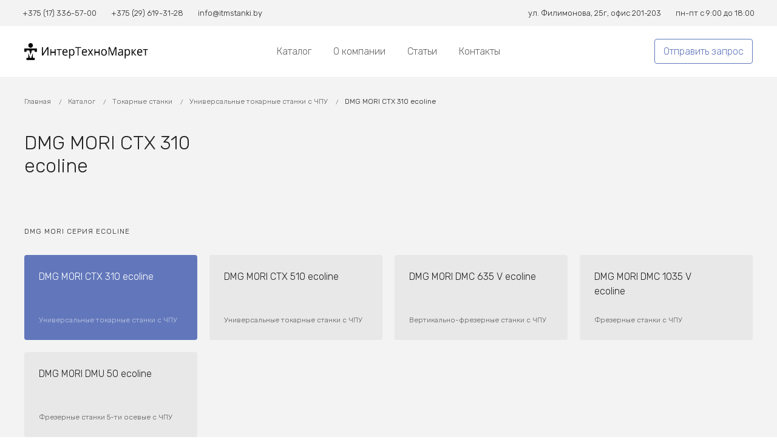

--- FILE ---
content_type: text/html; charset=utf-8
request_url: https://itmstanki.by/catalog/product/dmg-mori-ctx-310-ecoline
body_size: 12706
content:

<!doctype html>
<html lang="ru">
<head>
    <meta charset="utf-8" />

    <meta name="description" content="Бюджетный станок с наклонной станиной и приводным инструментом CTX 310 от официального представителя DMG MORI в Беларуси. " />

    <meta property="og:title" content="Купить токарный станок с ЧПУ в Минске - ИТМ" />
    <meta property="og:type" content="website" />
    <meta property="og:image" content="https://content.itmstanki.by/files/813e5c4e-ac16-47d1-a295-801cff5f1f03.jpg" />
    <meta property="og:description" content="Бюджетный станок с наклонной станиной и приводным инструментом CTX 310 от официального представителя DMG MORI в Беларуси. " />
    <meta property="og:site_name" content="itmstanki.by" />

    <title>Купить токарный станок с ЧПУ в Минске - ИТМ</title>

    <meta name="viewport" content="width=device-width, initial-scale=1" />


    <link rel="icon" type="image/png" href="/favicon-120x120.png" />
    <link rel="icon" type="image/png" sizes="16x16" href="/favicon-16x16.png" />
    <link rel="icon" type="image/png" sizes="32x32" href="/favicon-32x32.png" />
    <link rel="icon" type="image/png" sizes="120x120" href="/favicon-120x120.png" />

    <link rel="apple-touch-icon" href="/apple-touch-icon.png" />
    <link rel="apple-touch-icon-precomposed" href="/apple-touch-icon-precomposed.png" />

    <link rel="preconnect" href="https://fonts.googleapis.com">
    <link rel="preconnect" href="https://fonts.gstatic.com" crossorigin>
    <link href="https://fonts.googleapis.com/css2?family=Rubik:ital,wght@0,300;0,500;1,300;1,500&display=swap" rel="stylesheet">

    <link rel="stylesheet" href="/css/site.min.css" />

    <script src="//code-ya.jivosite.com/widget/tCf2CUTbPF" async></script>
</head>
<body>
    <div class="app__tophat">
        <div class="tophat">
    <div class="tophat__left">
        <ul class="tophat__item-list">
            <li class="tophat__item">
                <a class="tophat__link" href="tel:+375173365700" rel="nofollow">
                    <div class="tophat__item-content">
                        +375 (17) 336-57-00
                    </div>
                </a>
            </li>

            <li class="tophat__item">
                <a class="tophat__link" href="tel:+375296193128" rel="nofollow">
                    <div class="tophat__item-content">
                        +375 (29) 619-31-28
                    </div>
                </a>
            </li>

            <li class="tophat__item">
                <a class="tophat__link" href="mailto:info@itmstanki.by" rel="nofollow">
                    <div class="tophat__item-content">
                        info@itmstanki.by
                    </div>
                </a>
            </li>
        </ul>
    </div>

    <div class="tophat__right">
        <ul class="tophat__item-list">
            <li class="tophat__item">
                <a class="tophat__link" href="https://goo.gl/maps/Hx6Lq5vmQb52" rel="nofollow" target="_blank">
                    <div class="tophat__item-content">
                        ул. Филимонова, 25г, офис 201-203
                    </div>
                </a>
            </li>

            <li class="tophat__item">
                <div class="tophat__item-content">
                    пн-пт с 9:00 до 18:00
                </div>
            </li>
        </ul>
    </div>
</div>

    </div>

    <div class="app__header">
        <header class="header">
    <div class="header__logo">
            <a class="header__logo-link" href="/">
                <img class="header__logo-image" src="/assets/images/itm-logo.png" alt="ИнтерТехноМаркет - станки для обработки металла в Минске" />
            </a>
    </div>

    <ul class="header__menu">
        <li class="header__menu-item">
                <a class="header__menu-link" href="/catalog">
                    Каталог
                </a>
        </li>

        <li class="header__menu-item">
                <a class="header__menu-link" href="/about">
                    О компании
                </a>
        </li>

        <li class="header__menu-item">
                <a class="header__menu-link" href="/article">
                    Статьи
                </a>
        </li>

        <li class="header__menu-item">
                <a class="header__menu-link" href="/contact">
                    Контакты
                </a>
        </li>
    </ul>

    <div class="header__actions">
        <a class="button button_size_small button_theme_blue" href="/contact">
            Отправить запрос
        </a>
    </div>
</header>

    </div>

    
<div class="app__topic">
    <div class="topic">
        <div class="topic__breadcrumbs">
            <div class="breadcrumbs">
                <div class="breadcrumbs__item">
                    <a class="breadcrumbs__link" href="/">
                        Главная
                    </a>
                </div>

                <div class="breadcrumbs__item">
                    <a class="breadcrumbs__link" href="/catalog">
                        Каталог
                    </a>
                </div>


                    <div class="breadcrumbs__item">
                        <a class="breadcrumbs__link" href="/catalog/tokarnye-stanki">
                            Токарные станки
                        </a>
                    </div>

                    <div class="breadcrumbs__item">
                        <a class="breadcrumbs__link" href="/catalog/universalnye-tokarnye-stanki-s-chpu">
                            Универсальные токарные станки с ЧПУ
                        </a>
                    </div>

                <div class="breadcrumbs__item">
                    <div class="breadcrumbs__text">
                        DMG MORI CTX 310 ecoline
                    </div>
                </div>
            </div>
        </div>

        <div class="topic__header">
            <div class="topic__header-left">
                <h1 class="topic__title">
                    DMG MORI CTX 310 ecoline
                </h1>
            </div>
        </div>

            <div class="topic__navigation">
                    <div class="topic__navigation-group">
                        <div class="topic__navigation-name">
                            DMG MORI серия ECOLINE
                        </div>

                        <div class="topic__navigation-list">
                                <div class="topic__navigation-item">
                                        <div class="topic__navigation-link topic__navigation-link_active">
                                            <div class="topic__navigation-link-content">
                                                <div class="topic__navigation-link-name">
                                                    DMG MORI CTX 310 ecoline
                                                </div>

                                                    <div class="topic__navigation-link-details">
                                                        Универсальные токарные станки с ЧПУ
                                                    </div>
                                            </div>
                                        </div>
                                </div>
                                <div class="topic__navigation-item">
                                        <a class="topic__navigation-link" href="/catalog/product/dmg-mori-ctx-510-ecoline">
                                            <div class="topic__navigation-link-content">
                                                <div class="topic__navigation-link-name">
                                                    DMG MORI CTX 510 ecoline
                                                </div>

                                                    <div class="topic__navigation-link-details">
                                                        Универсальные токарные станки с ЧПУ
                                                    </div>
                                            </div>
                                        </a>
                                </div>
                                <div class="topic__navigation-item">
                                        <a class="topic__navigation-link" href="/catalog/product/dmg-mori-dmc-635-v-ecoline">
                                            <div class="topic__navigation-link-content">
                                                <div class="topic__navigation-link-name">
                                                    DMG MORI DMC 635 V ecoline
                                                </div>

                                                    <div class="topic__navigation-link-details">
                                                        Вертикально-фрезерные станки с ЧПУ
                                                    </div>
                                            </div>
                                        </a>
                                </div>
                                <div class="topic__navigation-item">
                                        <a class="topic__navigation-link" href="/catalog/product/dmg-mori-dmc-1035-v-ecoline">
                                            <div class="topic__navigation-link-content">
                                                <div class="topic__navigation-link-name">
                                                    DMG MORI DMC 1035 V ecoline
                                                </div>

                                                    <div class="topic__navigation-link-details">
                                                        Фрезерные станки с ЧПУ
                                                    </div>
                                            </div>
                                        </a>
                                </div>
                                <div class="topic__navigation-item">
                                        <a class="topic__navigation-link" href="/catalog/product/dmg-mori-dmu-50-ecoline">
                                            <div class="topic__navigation-link-content">
                                                <div class="topic__navigation-link-name">
                                                    DMG MORI DMU 50 ecoline
                                                </div>

                                                    <div class="topic__navigation-link-details">
                                                        Фрезерные станки 5-ти осевые с ЧПУ
                                                    </div>
                                            </div>
                                        </a>
                                </div>
                        </div>
                    </div>
            </div>
    </div>
</div>

<div class="app__product">
    <div class="product__main">
        <div class="product__info">
                <div class="product__gallery">
                    
<div class="product-gallery">
        <div class="product-gallery__viewer" style="background-image: url('https://content.itmstanki.by/files/813e5c4e-ac16-47d1-a295-801cff5f1f03.jpg');">
        </div>
</div>

                </div>


                <div class="product__overview">
                    <h3 class="product__overview-title">
                        Описание
                    </h3>

                    <div class="product__overview-description">
                        Токарный станок с ЧПУ CTX 310 ecoline - популярная модель Ульяновского станкостроительного завода DMG MORI. Станок подходит для обработки как черных, так и цветных металлов, прост в переналадке. Детали обрабатываются револьвером с 12 приводными инструментами. Время смены инструмента - 1.2 секунды. Модель уже нашла применение на предприятиях Беларуси - за счет конкурентоспособной цены и характеристик CTX серии ecoline пользуются спросом в области металлообработки.
                    </div>
                </div>

                <div class="product__feature-list">
                    
<div class="product-feature-list">
        <div class="product-feature-list__item">
            
<div class="product-feature-item">
    <div class="product-feature-item__name">
        Приводной инструмент
    </div>

    <div class="product-feature-item__description">
        Инструментальный магазин револьверного типа с 12 позициями приводного инструмента VDI
    </div>
</div>

        </div>
        <div class="product-feature-list__item">
            
<div class="product-feature-item">
    <div class="product-feature-item__name">
        Литая станина станка
    </div>

    <div class="product-feature-item__description">
        Станина выполнена с углом наклона 45 градусов, что обеспечивает высокую устойчивость основания станка к усилиям на скручивание. Основание выполнено из чугуна, а в качестве направляющих используются четыре линейные направляющие качения.
    </div>
</div>

        </div>
        <div class="product-feature-list__item">
            
<div class="product-feature-item">
    <div class="product-feature-item__name">
        Большой выбор опций
    </div>

    <div class="product-feature-item__description">
        Скребковый транспортёр стружки, ловитель деталей,  сигнальная лампа, интерфейс для податчика прутка, устройство йзмерения инструмента, пакеты автоматизации с роботом - все данные опции доступны в CTX 310 ecoline
    </div>
</div>

        </div>
</div>

                </div>

                <div class="product__tech-spec">
                    <div class="product__tech-spec-header">
                        <h3 class="product__tech-spec-title">
                            Технические характеристики
                        </h3>
                    </div>

                    <div class="product__tech-spec-list">
                        
<div class="tech-spec-list">
    <table class="tech-spec-list__table">
            <tr class="tech-spec-list__table-row">
                <td class="tech-spec-list__table-cell tech-spec-list__table-cell_type_name">
                    Максимальный диаметр обработки
                </td>

                <td class="tech-spec-list__table-cell">
                    200 мм
                </td>
            </tr>
            <tr class="tech-spec-list__table-row">
                <td class="tech-spec-list__table-cell tech-spec-list__table-cell_type_name">
                    Максимальная длинна заготовки
                </td>

                <td class="tech-spec-list__table-cell">
                    455 мм
                </td>
            </tr>
            <tr class="tech-spec-list__table-row">
                <td class="tech-spec-list__table-cell tech-spec-list__table-cell_type_name">
                    Скорость шпинделя
                </td>

                <td class="tech-spec-list__table-cell">
                    5000 об/мин
                </td>
            </tr>
            <tr class="tech-spec-list__table-row">
                <td class="tech-spec-list__table-cell tech-spec-list__table-cell_type_name">
                    Мощность шпинделя 
                </td>

                <td class="tech-spec-list__table-cell">
                    11 кВт
                </td>
            </tr>
            <tr class="tech-spec-list__table-row">
                <td class="tech-spec-list__table-cell tech-spec-list__table-cell_type_name">
                    Максимальный диаметр зажимного патрона
                </td>

                <td class="tech-spec-list__table-cell">
                    210 мм
                </td>
            </tr>
            <tr class="tech-spec-list__table-row">
                <td class="tech-spec-list__table-cell tech-spec-list__table-cell_type_name">
                    Количество приводных инструментов
                </td>

                <td class="tech-spec-list__table-cell">
                    12 шт
                </td>
            </tr>
            <tr class="tech-spec-list__table-row">
                <td class="tech-spec-list__table-cell tech-spec-list__table-cell_type_name">
                    Время переключения инструмента
                </td>

                <td class="tech-spec-list__table-cell">
                    1,4 с
                </td>
            </tr>
    </table>
</div>

                    </div>
                </div>

                <div class="product__video">
                    <div class="product__video-header">
                        <h3 class="product__video-title">
                            Видеообзор
                        </h3>
                    </div>

                    <div class="product__video-placeholder">
                        <iframe id="ytplayer" class="product__video-player" type="text/html"
                                src="https://www.youtube.com/embed/HfGv5UEaTlw?modestbranding=1&rel=0"
                                frameborder="0"></iframe>
                    </div>
                </div>
        </div>

        <div class="product__actions">
            <div class="product__order-request">
                <div class="product-order-request">
    <div class="product-order-request__content">
        <div class="product-order-request__header">
            <h2 class="product-order-request__title">
                Узнайте цену
            </h2>

            <div class="product-order-request__description">
                Коммерческое предложение, преимущества и технические характеристики модели в одном PDF файле
            </div>
        </div>

        <form class="product-order-request__form">
            <div class="product-order-request__form-control">
                <input type="text"
                       class="textbox textbox_theme_white textbox_size_full-width"
                       placeholder="Телефон"
                       autocomplete="off" />

            </div>

            <div class="product-order-request__form-control">
                <input type="text"
                       class="textbox textbox_theme_white textbox_size_full-width"
                       placeholder="или электронная почта"
                       autocomplete="off" />
            </div>

            <div class="product-order-request__form-actions">
                <button class="button button_size_standard button_full-width button_theme_white" type="submit">
                    Получить предложение
                    <svg xmlns="http://www.w3.org/2000/svg"
                         xmlns:xlink="http://www.w3.org/1999/xlink"
                         class="button__icon"
                         width="17px"
                         height="17px">
                        <path fill-rule="evenodd"
                              d="M8.915,16.322 L16.350,8.883 C16.447,8.786 16.516,8.635 16.516,8.484 C16.516,8.332 16.447,8.181 16.350,8.084 L8.915,0.646 C8.695,0.426 8.337,0.426 8.116,0.646 C8.006,0.756 7.951,0.894 7.951,1.045 C7.951,1.197 8.006,1.335 8.116,1.445 L14.588,7.919 L1.080,7.919 C0.763,7.919 0.516,8.167 0.516,8.484 C0.516,8.800 0.763,9.048 1.080,9.048 L14.588,9.048 L8.116,15.522 C7.896,15.743 7.896,16.101 8.116,16.322 C8.337,16.541 8.695,16.528 8.915,16.322 Z" />
                    </svg>
                </button>
            </div>
        </form>
    </div>
</div>

            </div>

            <div class="product__order-contact">
                <div class="product-order-contact">
    <div class="product-order-contact__header">
        <h3 class="product-order-contact__title">
            Контакты
        </h3>

        <div class="product-order-contact__description">
            Свяжитесь с нами напрямую по телефонам
        </div>
    </div>

    <div class="product-order-contact__list">
        <div class="product-order-contact__item">
            <a class="product-order-contact__link" href="tel:+375173365700" rel="nofollow">
                +375 (17) 336-57-00
            </a>
        </div>

        <div class="product-order-contact__item">
            <a class="product-order-contact__link" href="tel:+375296193128" rel="nofollow">
                +375 (29) 619-31-28
            </a>
        </div>
    </div>
</div>

            </div>

                <div class="product__order-copyright">
                    All content on this page is based on data that is the property of DMG MORI group.
                </div>
        </div>
    </div>

        <div class="product__brochures">
            <div class="product__brochures-header">
                <h3 class="product__brochures-title">
                    Брошюры
                </h3>

                <div class="product__brochures-description">
                    Каталоги производителя с техническими характеристиками и обзорами
                </div>
            </div>

            <div class="product__brochures-list">
                
<div class="brochure-list">
        <div class="brochure-list__item">
            
<a class="brochure-item" href="https://content.itmstanki.by/files/8ae35735-7777-40e9-97ff-50685fc2819d.pdf" rel="nofollow" target="_blank">
    <div class="brochure-item__content">
        <div class="brochure-item__name">
            Серия станков DMG MORI ecoline
        </div>

        <div class="brochure-item__download">
            Скачать
        </div>

        <div class="brochure-item__icon">
            <svg xmlns="http://www.w3.org/2000/svg"
                 xmlns:xlink="http://www.w3.org/1999/xlink"
                 width="16px" height="19px">
                <path fill-rule="evenodd" opacity="0.4" fill="rgb(0, 0, 0)"
                      d="M-0.000,18.999 L-0.000,-0.001 L11.034,-0.001 L16.000,4.618 L16.000,18.999 L-0.000,18.999 ZM11.234,1.080 L11.234,4.432 L14.838,4.432 L11.234,1.080 ZM15.319,5.066 L10.553,5.066 L10.553,0.632 L0.681,0.632 L0.681,18.366 L15.319,18.366 L15.319,5.066 ZM3.745,4.432 L7.149,4.432 C7.337,4.432 7.489,4.574 7.489,4.749 C7.489,4.924 7.337,5.066 7.149,5.066 L3.745,5.066 C3.557,5.066 3.404,4.924 3.404,4.749 C3.404,4.574 3.557,4.432 3.745,4.432 ZM3.745,6.966 L12.255,6.966 C12.443,6.966 12.596,7.107 12.596,7.282 C12.596,7.457 12.443,7.599 12.255,7.599 L3.745,7.599 C3.557,7.599 3.404,7.457 3.404,7.282 C3.404,7.107 3.557,6.966 3.745,6.966 ZM3.745,9.499 L12.255,9.499 C12.443,9.499 12.596,9.641 12.596,9.816 C12.596,9.991 12.443,10.133 12.255,10.133 L3.745,10.133 C3.557,10.133 3.404,9.991 3.404,9.816 C3.404,9.641 3.557,9.499 3.745,9.499 ZM3.745,12.032 L12.255,12.032 C12.443,12.032 12.596,12.174 12.596,12.349 C12.596,12.524 12.443,12.665 12.255,12.665 L3.745,12.665 C3.557,12.665 3.404,12.524 3.404,12.349 C3.404,12.174 3.557,12.032 3.745,12.032 ZM3.745,14.566 L12.255,14.566 C12.443,14.566 12.596,14.708 12.596,14.882 C12.596,15.058 12.443,15.199 12.255,15.199 L3.745,15.199 C3.557,15.199 3.404,15.058 3.404,14.882 C3.404,14.708 3.557,14.566 3.745,14.566 Z" />
            </svg>
        </div>
    </div>
</a>

        </div>
</div>

            </div>
        </div>

        <div class="product__featured-products">
            <div class="product__featured-products-header">
                <h3 class="product__featured-products-title">
                    Похожие товары
                </h3>

                <div class="product__featured-products-description">
                    Товары из той же категории, что и DMG MORI CTX 310 ecoline
                </div>
            </div>

            <div class="product__featured-products-list">
                
<div class="product-list">
        <div class="product-list__item">
            

<a class="product-item product-item_priority_standard" href="/catalog/product/dmg-mori-ctx-alpha-300">
        <div class="product-item__image" style="background-image: url('https://content.itmstanki.by/files/683b6f47-e8f0-4af6-9786-7995c9872659.jpg')">
        </div>

    <div class="product-item__info">
        <div class="product-item__info-content">
                <div class="product-item__category">
                    Универсальные токарные станки с ЧПУ
                </div>

            <div class="product-item__name">
                DMG MORI CTX alpha 300
            </div>

            <div class="product-item__details">
                <div class="product-item__description">
                    Токарный станок по металлу с диаметром обработки 240 мм. 12 инструментальных VDI приводов. Заказать станок
                </div>

                <div class="product-item__link-icon">
                    <svg xmlns="http://www.w3.org/2000/svg"
                         xmlns:xlink="http://www.w3.org/1999/xlink"
                         width="17px"
                         height="17px">
                        <path fill-rule="evenodd" d="M8.915,16.322 L16.350,8.883 C16.447,8.786 16.516,8.635 16.516,8.484 C16.516,8.332 16.447,8.181 16.350,8.084 L8.915,0.646 C8.695,0.426 8.337,0.426 8.116,0.646 C8.006,0.756 7.951,0.894 7.951,1.045 C7.951,1.197 8.006,1.335 8.116,1.445 L14.588,7.919 L1.080,7.919 C0.763,7.919 0.516,8.167 0.516,8.484 C0.516,8.800 0.763,9.048 1.080,9.048 L14.588,9.048 L8.116,15.522 C7.896,15.743 7.896,16.101 8.116,16.322 C8.337,16.541 8.695,16.528 8.915,16.322 Z" />
                    </svg>
                </div>
            </div>
        </div>
    </div>
</a>

        </div>
        <div class="product-list__item">
            

<a class="product-item product-item_priority_standard" href="/catalog/product/dmg-mori-nef-400">
        <div class="product-item__image" style="background-image: url('https://content.itmstanki.by/files/19813be1-37ed-4acb-b4ff-a17e75c1453b.jpg')">
        </div>

    <div class="product-item__info">
        <div class="product-item__info-content">
                <div class="product-item__category">
                    Универсальные токарные станки с ЧПУ
                </div>

            <div class="product-item__name">
                DMG MORI NEF 400
            </div>

            <div class="product-item__details">
                <div class="product-item__description">
                    Токарный станок по металлу. Подходит для всех материалов. Гидравлические зажимы. Скорость вращения 4500 об/мин. Купить
                </div>

                <div class="product-item__link-icon">
                    <svg xmlns="http://www.w3.org/2000/svg"
                         xmlns:xlink="http://www.w3.org/1999/xlink"
                         width="17px"
                         height="17px">
                        <path fill-rule="evenodd" d="M8.915,16.322 L16.350,8.883 C16.447,8.786 16.516,8.635 16.516,8.484 C16.516,8.332 16.447,8.181 16.350,8.084 L8.915,0.646 C8.695,0.426 8.337,0.426 8.116,0.646 C8.006,0.756 7.951,0.894 7.951,1.045 C7.951,1.197 8.006,1.335 8.116,1.445 L14.588,7.919 L1.080,7.919 C0.763,7.919 0.516,8.167 0.516,8.484 C0.516,8.800 0.763,9.048 1.080,9.048 L14.588,9.048 L8.116,15.522 C7.896,15.743 7.896,16.101 8.116,16.322 C8.337,16.541 8.695,16.528 8.915,16.322 Z" />
                    </svg>
                </div>
            </div>
        </div>
    </div>
</a>

        </div>
        <div class="product-list__item">
            

<a class="product-item product-item_priority_standard" href="/catalog/product/dmg-mori-ctx-beta-1250-linear">
        <div class="product-item__image" style="background-image: url('https://content.itmstanki.by/files/e73eb966-9369-450f-ae23-e8bab8f4b73d.jpg')">
        </div>

    <div class="product-item__info">
        <div class="product-item__info-content">
                <div class="product-item__category">
                    Универсальные токарные станки с ЧПУ
                </div>

            <div class="product-item__name">
                DMG MORI CTX beta 1250 linear
            </div>

            <div class="product-item__details">
                <div class="product-item__description">
                    Токарный станок для деталей до 410 мм с измерительной системой. Станочное оборудование и товары
                </div>

                <div class="product-item__link-icon">
                    <svg xmlns="http://www.w3.org/2000/svg"
                         xmlns:xlink="http://www.w3.org/1999/xlink"
                         width="17px"
                         height="17px">
                        <path fill-rule="evenodd" d="M8.915,16.322 L16.350,8.883 C16.447,8.786 16.516,8.635 16.516,8.484 C16.516,8.332 16.447,8.181 16.350,8.084 L8.915,0.646 C8.695,0.426 8.337,0.426 8.116,0.646 C8.006,0.756 7.951,0.894 7.951,1.045 C7.951,1.197 8.006,1.335 8.116,1.445 L14.588,7.919 L1.080,7.919 C0.763,7.919 0.516,8.167 0.516,8.484 C0.516,8.800 0.763,9.048 1.080,9.048 L14.588,9.048 L8.116,15.522 C7.896,15.743 7.896,16.101 8.116,16.322 C8.337,16.541 8.695,16.528 8.915,16.322 Z" />
                    </svg>
                </div>
            </div>
        </div>
    </div>
</a>

        </div>
        <div class="product-list__item">
            

<a class="product-item product-item_priority_standard" href="/catalog/product/dmg-mori-ctx-beta-800-4a">
        <div class="product-item__image" style="background-image: url('https://content.itmstanki.by/files/21eef429-f51f-48cb-84f7-6d4e7c2a82d3.jpg')">
        </div>

    <div class="product-item__info">
        <div class="product-item__info-content">
                <div class="product-item__category">
                    Универсальные токарные станки с ЧПУ
                </div>

            <div class="product-item__name">
                DMG MORI CTX beta 800 4A
            </div>

            <div class="product-item__details">
                <div class="product-item__description">
                    Токарный станок с двумя револьверными головками для быстрой обработки металлического прутка (один вращающийся шпиндель)
                </div>

                <div class="product-item__link-icon">
                    <svg xmlns="http://www.w3.org/2000/svg"
                         xmlns:xlink="http://www.w3.org/1999/xlink"
                         width="17px"
                         height="17px">
                        <path fill-rule="evenodd" d="M8.915,16.322 L16.350,8.883 C16.447,8.786 16.516,8.635 16.516,8.484 C16.516,8.332 16.447,8.181 16.350,8.084 L8.915,0.646 C8.695,0.426 8.337,0.426 8.116,0.646 C8.006,0.756 7.951,0.894 7.951,1.045 C7.951,1.197 8.006,1.335 8.116,1.445 L14.588,7.919 L1.080,7.919 C0.763,7.919 0.516,8.167 0.516,8.484 C0.516,8.800 0.763,9.048 1.080,9.048 L14.588,9.048 L8.116,15.522 C7.896,15.743 7.896,16.101 8.116,16.322 C8.337,16.541 8.695,16.528 8.915,16.322 Z" />
                    </svg>
                </div>
            </div>
        </div>
    </div>
</a>

        </div>
</div>

            </div>
        </div>
</div>

<div class="app__about-mini">
    <div class="about-mini">
    <div class="about-mini__description">
        Частное Торговое Унитарное Предприятие «ИнтерТехноМаркет» является официальным дистрибьютором на территории Беларуси компании TRUMPF – мирового лидера в области оборудования для листообработки и диллером немецко-японского концерна DMG MORI – крупнейшего производителя металлообрабатывающих станков с ЧПУ
    </div>

  <div class="about-mini__actions">
    <a class="about-mini__link" href="/about">
      <span>
        Подробнее о компании
      </span>

      <svg xmlns="http://www.w3.org/2000/svg"
           xmlns:xlink="http://www.w3.org/1999/xlink"
           class="about-mini__link-icon"
           width="17px"
           height="17px">
        <path fill-rule="evenodd" d="M8.915,16.322 L16.350,8.883 C16.447,8.786 16.516,8.635 16.516,8.484 C16.516,8.332 16.447,8.181 16.350,8.084 L8.915,0.646 C8.695,0.426 8.337,0.426 8.116,0.646 C8.006,0.756 7.951,0.894 7.951,1.045 C7.951,1.197 8.006,1.335 8.116,1.445 L14.588,7.919 L1.080,7.919 C0.763,7.919 0.516,8.167 0.516,8.484 C0.516,8.800 0.763,9.048 1.080,9.048 L14.588,9.048 L8.116,15.522 C7.896,15.743 7.896,16.101 8.116,16.322 C8.337,16.541 8.695,16.528 8.915,16.322 Z" />
      </svg>
    </a>
  </div>
</div>

</div>



    <div class="app__footer">
        <footer class="footer">
    <ul class="footer__menu">
        <li class="footer__menu-item">
                <a class="footer__menu-link" href="/catalog">
                    Каталог
                </a>
        </li>

        <li class="footer__menu-item">
                <a class="footer__menu-link" href="/about">
                    О компании
                </a>
        </li>

        <li class="footer__menu-item">
                <a class="footer__menu-link" href="/article">
                    Статьи
                </a>
        </li>

        <li class="footer__menu-item">
                <a class="footer__menu-link" href="/contact">
                    Контакты
                </a>
        </li>
    </ul>

    <div class="footer__contact">
        <div class="footer__contact-group">
            <div class="footer__contact-group-name">
                Телефон
            </div>

            <div class="footer__contact-group-item-list">
                <div class="footer__contact-group-item">
                    <a class="footer__contact-group-link" href="tel:+375173365700" rel="nofollow">
                        +375 (17) 336-57-00
                    </a>
                </div>

                <div class="footer__contact-group-item">
                    <a class="footer__contact-group-link" href="tel:+375296193128" rel="nofollow">
                        +375 (29) 619-31-28
                    </a>
                </div>
            </div>
        </div>

        <div class="footer__contact-group">
            <div class="footer__contact-group-name">
                Электронная почта
            </div>

            <div class="footer__contact-group-item-list">
                <div class="footer__contact-group-item">
                    <a class="footer__contact-group-link" href="mailto:info@itmstanki.by" rel="nofollow">
                        info@itmstanki.by
                    </a>
                </div>
            </div>
        </div>

        <div class="footer__contact-group">
            <div class="footer__contact-group-name">
                Офис
            </div>

            <div class="footer__contact-group-item-list">
                <div class="footer__contact-group-item">
                    <a class="footer__contact-group-link" href="https://goo.gl/maps/Hx6Lq5vmQb52" rel="nofollow" target="_blank">
                        ул. Филимонова, 25г, офис 201-203
                    </a>
                </div>
            </div>
        </div>

        <div class="footer__contact-group">
            <div class="footer__contact-group-name">
                Режим работы
            </div>

            <div class="footer__contact-group-item-list">
                <div class="footer__contact-group-item">
                    пн-пт с 9:00 до 18:00
                </div>
            </div>
        </div>
    </div>

    <div class="footer__actions">
        <a class="button button_size_small button_theme_white-opacity" href="/contact">
            Отправить запрос
        </a>
    </div>

    <div class="footer__legal">
        © 2010 - 2026 ЧТУП "ИнтерТехноМаркет" УНП 191022583
    </div>
</footer>

    </div>

    <script src="/js/modernizr.min.js"></script>

    <!-- Yandex.Metrika counter -->
    <script type="text/javascript">(function (m, e, t, r, i, k, a) {
            m[i] = m[i] || function () { (m[i].a = m[i].a || []).push(arguments) };
            m[i].l = 1 * new Date(); k = e.createElement(t), a = e.getElementsByTagName(t)[0], k.async = 1, k.src = r, a.parentNode.insertBefore(k, a)
        })
            (window, document, "script", "https://mc.yandex.ru/metrika/tag.js", "ym");

        ym(52828219, "init", {
            clickmap: true,
            trackLinks: true,
            accurateTrackBounce: true
        });</script>
    <!-- /Yandex.Metrika counter -->
    <!-- Global site tag (gtag.js) - Google Analytics -->
    <script async src="https://www.googletagmanager.com/gtag/js?id=UA-136350506-1"></script>
    <script>window.dataLayer = window.dataLayer || [];
        function gtag() { dataLayer.push(arguments); }
        gtag('js', new Date());

        gtag('config', 'UA-136350506-1');</script>


    <script type="application/ld+json">
        {
            "@context": "http://www.schema.org",
            "@type": "WebSite",
            "name": "ИнтерТехноМаркет",
            "alternateName": "Станки для обработки металла и оборудование для листообработки",
            "url": "https://itmstanki.by/"
        }
    </script>

    <script type="application/ld+json">
        {
            "@context": "http://www.schema.org",
            "@type": "LocalBusiness",
            "name": "ИнтерТехноМаркет",
            "url": "https://itmstanki.by/",
            "logo": "https://itmstanki.by/assets/images/itm-logo.png",
            "image": "https://itmstanki.by/assets/images/itm-logo.png",
            "description": "Станки для обработки металла и оборудование для листообработки",
            "telephone" : [ "+375 17 336-57-00" ],
            "email" : "info@itmstanki.by",
            "priceRange" : "BYN",
            "address": {
                "@type": "PostalAddress",
                "streetAddress": "ул. Филимонова, 25г, офис 201-203",
                "addressLocality": "Минск",
                "postalCode": "220114",
                "addressCountry": "Беларусь"
            },
            "geo": {
                "@type": "GeoCoordinates",
                "latitude": "53.9195001",
                "longitude": "27.6320249"
            },
            "hasMap": "https://goo.gl/maps/Hx6Lq5vmQb52",
            "openingHours": "Mo, Tu, We, Th, Fr 9:00-18:00",
            "contactPoint": {
                "@type": "ContactPoint",
                "telephone": "+375 17 336-57-00",
                "contactType": "Отдел продаж"
            }
        }
    </script>

    <script type="application/ld+json">
        {
            "@context": "https://schema.org",
            "@type": "Organization",
            "name": "ИнтерТехноМаркет",
            "legalName" : "ИнтерТехноМаркет",
            "url": "https://itmstanki.by/",
            "logo": "https://itmstanki.by/assets/images/itm-logo.png",
            "foundingDate": "2021",
            "address": {
                "@type": "PostalAddress",
                "streetAddress": "ул. Филимонова, 25г, офис 201-203",
                "addressLocality": "Минск",
                "addressRegion": "Минская область",
                "postalCode": "220114",
                "addressCountry": "Беларусь"
            },
            "contactPoint": {
                "@type": "ContactPoint",
                "contactType": "Отдел продаж",
                "telephone": "[+375173365700]",
                "email": "info@itmstanki.by"
            }
        }
    </script>
</body>
</html>


--- FILE ---
content_type: text/css
request_url: https://itmstanki.by/css/site.min.css
body_size: 14783
content:
.app__popup,body{min-width:1280px}body,h1,h2,h3,h4,html,li,ul{margin:0;padding:0}.about-mini__actions,.about-mini__description,.app__about,.app__popup,.textbox{box-sizing:border-box}body,html{-webkit-text-size-adjust:100%}a:focus,button:focus,input[type=button]:focus,input[type=submit]:focus,input[type=text]:focus,textarea{outline:0}a,a:visited{text-decoration:none}h1,h2,h3,h4{font-style:normal}body{font:16px/1.5 Rubik,sans-serif;font-style:normal;font-weight:300;color:#222}.button,.load-more-button,.product__search,.textbox{font-family:Rubik,sans-serif;font-weight:300}h1,h2,h3,h4{font-weight:300}strong{font-weight:500}.textbox{padding:18px 16px;border:none;background-color:transparent;border-radius:4px;font-size:16px;box-shadow:none;-webkit-appearance:none;-moz-transition:border-color .3s cubic-bezier(.1,0,.25,1);-o-transition:border-color .3s cubic-bezier(.1,0,.25,1);-webkit-transition:border-color .3s cubic-bezier(.1,0,.25,1);transition:border-color .3s cubic-bezier(.1,0,.25,1)}.app__loading,.app__popup{position:fixed;top:0;background-color:#6277bb}.textbox_theme_white{border:1px solid rgba(255,255,255,.1);color:#fff}.textbox_theme_white::-webkit-input-placeholder{opacity:1;color:rgba(255,255,255,.4)}.textbox_theme_white::-moz-placeholder{opacity:1;color:rgba(255,255,255,.4)}.textbox_theme_white:-moz-placeholder{opacity:1;color:rgba(255,255,255,.4)}.textbox_theme_white:-ms-input-placeholder{opacity:1;color:rgba(255,255,255,.4)}.no-touchevents .textbox_theme_white:hover{border-color:rgba(255,255,255,.3)}.no-touchevents .textbox_theme_white:focus{border-color:#fff}.textbox_size_full-width{width:100%}.app__article-content p{margin:1em 0}.app__article-content p:first-child{margin-top:0}.app__article-content p:last-child{margin-bottom:0}.app__article-content img{display:block;max-width:100%}.app__article-content a,.app__article-content a:link,.app__article-content a:visited{color:#6277bb;-moz-transition:color .3s cubic-bezier(.1,0,.25,1);-o-transition:color .3s cubic-bezier(.1,0,.25,1);-webkit-transition:color .3s cubic-bezier(.1,0,.25,1);transition:color .3s cubic-bezier(.1,0,.25,1)}.app__article-content ul{padding-left:40px}.app__article-content ul li{margin-bottom:1em}.app__article-content ul li:last-child{margin-bottom:0}.app__article-content ol{margin:0;padding:0 0 0 40px}.app__article-content ol li{margin-bottom:1em}.app__article-content ol li:last-child{margin-bottom:0}.no-touchevents .app__article-content a:hover{color:#c33333}.app__loading{left:-200px;width:200px;height:2px;animation:loading 1s linear infinite}@keyframes loading{from{left:-200px;width:30%}50%{width:30%}70%{width:70%}80%{left:50%}95%{left:120%}to{left:100%}}.app__popup{left:0;width:100%;height:100%;padding:40px 40px 0;overflow-y:auto;-webkit-overflow-scrolling:touch;z-index:99}.app__popup::after{display:block;content:'';height:60px}.app__popup_hidden{display:none}.app__popup_visible{display:block}.about-mini__actions,.about-mini__description,.app__about-service-item-description,.app__about-service-item-number{display:inline-block;vertical-align:top}.app__popup-close{position:absolute;top:40px;right:40px;width:60px;height:60px;background-color:transparent;border-radius:50%;border:1px solid rgba(255,255,255,.1);cursor:pointer;color:#fff;-moz-transition:border-color .3s cubic-bezier(.1,0,.25,1);-o-transition:border-color .3s cubic-bezier(.1,0,.25,1);-webkit-transition:border-color .3s cubic-bezier(.1,0,.25,1);transition:border-color .3s cubic-bezier(.1,0,.25,1)}@media only screen and (max-width:767px),only screen and (max-device-width:767px){body{min-width:0}.app__popup{min-width:0;padding-top:20px;padding-right:20px;padding-left:20px}.app__popup-close{position:static;margin-bottom:40px}}.no-touchevents .app__popup-close:hover{border-color:rgba(255,255,255,.3)}.no-touchevents .app__popup-close:active{border-color:rgba(255,255,255,.5)}.app__about{padding:50px 40px 0}.app__about-article{margin:0 0 80px}.app__about-paragraph{width:66.66%;margin:1.5em 0}.app__about-paragraph:first-child{margin-top:0}.app__about-paragraph:last-child{margin-bottom:0}.app__about-service{width:66.66%;margin:0 0 100px}.app__about-service-description{margin:0 0 40px}.app__about-service-item{margin:0 0 40px;font-size:0}.app__about-service-item:last-child{margin-bottom:0}.app__about-service-item-number{width:22px;height:22px;border-radius:50%;background-color:rgba(34,34,34,.7);font-size:12px;color:#fff;text-align:center;line-height:22px}.app__about-service-item-description{margin:0 0 0 20px;font-size:16px}@media only screen and (max-width:767px),only screen and (max-device-width:767px){.app__about,.app__special-offers{padding-right:20px;padding-left:20px}.app__about{padding-top:30px}.app__about-paragraph,.app__about-service{box-sizing:border-box;width:auto;padding-right:20px}.app__about-service-item-number{display:block;margin-bottom:20px}.app__about-service-item-description{margin-left:0}}.about-mini{font-size:0}.about-mini__description{width:66.67%;padding:0 120px 0 0;font-size:16px;color:rgba(34,34,34,.7)}.about-mini__actions{width:33.33%;padding:0 10px}.about-mini__link{font-size:20px;color:#222;-moz-transition:color .3s cubic-bezier(.1,0,.25,1);-o-transition:color .3s cubic-bezier(.1,0,.25,1);-webkit-transition:color .3s cubic-bezier(.1,0,.25,1);transition:color .3s cubic-bezier(.1,0,.25,1)}.about-mini__link-icon path,.button,.home-special-offers__filter-item{-o-transition:all .3s cubic-bezier(.1,0,.25,1)}.no-touchevents .about-mini__link:hover{color:#6277bb}.no-touchevents .about-mini__link:hover path{fill:#6277bb}.about-mini__link-icon{vertical-align:middle;margin:0 0 0 10px}.about-mini__link-icon path{fill:#222;-moz-transition:all .3s cubic-bezier(.1,0,.25,1);-webkit-transition:all .3s cubic-bezier(.1,0,.25,1);transition:all .3s cubic-bezier(.1,0,.25,1)}@media only screen and (min-width:1600px){.about-mini__description{width:75%}.about-mini__actions{width:25%}}@media only screen and (max-width:767px),only screen and (max-device-width:767px){.about-mini__description{display:block;width:auto;margin-bottom:40px;padding-right:20px}.about-mini__actions{display:block;width:auto;padding-right:0;padding-left:0}}.app__article,.app__featured-articles{margin:0 0 100px;box-sizing:border-box}.app__article{padding:50px 40px 0;white-space:pre-line}.app__article-content{width:66.66%}.app__featured-articles{padding:0 40px}.app__featured-articles-header{width:35%;margin:0 0 20px}.app__featured-articles-title{font-size:32px;line-height:1.2;padding:0 0 24px}.app__featured-articles-list{margin:0 0 30px}@media only screen and (max-width:767px),only screen and (max-device-width:767px){.app__article-content,.app__featured-articles-header{box-sizing:border-box;width:auto}.app__about-mini,.app__article,.app__featured-articles{padding-right:20px;padding-left:20px}.app__article{padding-top:30px}.app__featured-articles-header{padding-right:20px}.app__featured-articles-title{padding-bottom:18px;font-size:26px}.app__about-mini{margin-bottom:50px}}.article-item{position:relative;box-sizing:border-box;display:block;height:400px;padding:24px 48px 24px 24px;background-color:rgba(34,34,34,.05);border-radius:4px;color:rgba(34,34,34,.7);-moz-transition:background-color .3s cubic-bezier(.1,0,.25,1);-o-transition:background-color .3s cubic-bezier(.1,0,.25,1);-webkit-transition:background-color .3s cubic-bezier(.1,0,.25,1);transition:background-color .3s cubic-bezier(.1,0,.25,1)}.breadcrumbs__link,.checkbox__label,.no-touchevents .breadcrumbs__link{-moz-transition:color .3s cubic-bezier(.1,0,.25,1);-o-transition:color .3s cubic-bezier(.1,0,.25,1);-webkit-transition:color .3s cubic-bezier(.1,0,.25,1)}.no-touchevents .article-item:hover{background-color:rgba(34,34,34,.1)}.no-touchevents .article-item:active{background-color:rgba(34,34,34,.15)}.article-item__content{position:relative;height:100%}.article-item__statistic{margin:0 0 16px;font-size:0}.article-item__date{display:inline-block;font-size:12px}.article-item__title{font-size:20px;color:#222}.article-item__details{position:absolute;bottom:0}.article-item__description{margin:0 0 24px;font-size:16px}.article-item__link-icon path{fill:rgba(34,34,34,.2)}@media only screen and (max-width:767px),only screen and (max-device-width:767px){.article-item{height:auto;padding:20px 40px 20px 20px}.article-item__title{margin-bottom:40px}.article-item__details{position:static}}.article-list{margin:0 -10px;font-size:0}.article-list__item{box-sizing:border-box;display:inline-block;vertical-align:top;width:33.33%;margin:0 0 20px;padding:0 10px}.article-list__item:nth-last-child(-n+3){margin-bottom:0}.article-list__item.article-list__item_resize_single-line{display:none}.article-list__item.article-list__item_resize_single-line:nth-child(-n+3){display:inline-block}.article-list__actions{margin:40px 0 0}@media only screen and (min-width:1600px){.article-list__item{width:25%}.article-list__item.article-list__item_resize_single-line:nth-child(-n+4){display:inline-block}}@media only screen and (max-width:767px),only screen and (max-device-width:767px){.article-list{margin-right:0;margin-left:0}.article-list__item{display:block;width:auto;padding-right:0;padding-left:0}.article-list__item:nth-last-child(-n+3){margin-bottom:20px}.article-list__item:last-child{margin-bottom:0}.article-list__item.article-list__item_resize_single-line:nth-child(-n+3){display:block}}.app__articles{box-sizing:border-box;margin:0 0 100px;padding:50px 40px 0}@media only screen and (max-width:767px),only screen and (max-device-width:767px){.app__about-mini,.app__articles{padding-right:20px;padding-left:20px}.app__articles{padding-top:30px}.app__about-mini{margin-bottom:50px}}.brand-item{box-sizing:border-box;height:350px;padding:24px 72px 36px 24px;border:1px solid rgba(34,34,34,.08);border-radius:4px}.brand-item__content{position:relative;height:100%}.brand-item__statistic{margin:0 0 30px;font-size:12px;color:rgba(34,34,34,.7)}.brand-item__logo{max-width:200px;height:50px}.brand-item__name{font-size:20px;color:#222}.brand-item__logo-image{display:block;max-width:100%;max-height:100%}.brand-item__description{position:absolute;right:0;bottom:0;left:0;font-size:16px;color:rgba(34,34,34,.7)}@media only screen and (max-width:767px),only screen and (max-device-width:767px){.brand-item{height:auto;padding:20px 40px 30px 20px}.brand-item__description{position:static;margin-top:60px}}.breadcrumbs{font-size:0}.breadcrumbs__item{display:inline-block}.breadcrumbs__item::after{display:inline-block;content:'/';margin:0 10px;font-size:10px;color:rgba(34,34,34,.7)}.breadcrumbs__item:last-child::after{display:none}.breadcrumbs__link,.no-touchevents .breadcrumbs__link{font-size:12px;color:rgba(34,34,34,.7);transition:color .3s cubic-bezier(.1,0,.25,1)}.no-touchevents .breadcrumbs__link:hover{color:rgba(34,34,34,.9)}.no-touchevents .breadcrumbs__link:active{color:#222}.breadcrumbs__text{font-size:12px;color:#222}@media only screen and (max-width:767px),only screen and (max-device-width:767px){.breadcrumbs__item{display:none}.breadcrumbs__item:nth-last-child(2){display:inline-block}.breadcrumbs__item:nth-last-child(2)::after{display:none}}.brochure-download-request{color:#fff}.brochure-download-request__header{width:35%;margin:0 0 60px}.brochure-download-request__title{padding:0 0 24px;font-size:32px;line-height:1.2}.brochure-download-request__form-control{display:inline-block;vertical-align:top;width:33.33%;margin:0 20px 30px 0}.brochure-download-request__form-validation{margin:12px 0 0;font-size:12px;color:rgba(255,255,255,.6)}.brochure-download-request__form-actions{margin:10px 0 0;font-size:0}.brochure-download-request__form-actions-button{display:inline-block;vertical-align:middle}.brochure-download-request__form-actions-notes{display:inline-block;vertical-align:middle;margin:0 0 0 30px;font-size:12px;color:rgba(255,255,255,.6)}.brochure-download-request__form-post-actions{margin:40px 0 0}@media only screen and (max-width:767px),only screen and (max-device-width:767px){.brochure-download-request__header{box-sizing:border-box;width:auto;padding-right:20px}.brochure-download-request__title{padding-bottom:18px;font-size:26px}.brochure-download-request__form-control{display:block;width:auto;margin-right:0;margin-bottom:20px}.brochure-download-request__form-actions{margin-top:30px}.brochure-download-request__form-actions-notes{margin-top:20px;margin-left:0}}.brochure-item{box-sizing:border-box;display:block;height:140px;padding:24px;background-color:rgba(34,34,34,.05);border-radius:4px;color:#222;cursor:pointer;-moz-transition:background-color .3s cubic-bezier(.1,0,.25,1);-o-transition:background-color .3s cubic-bezier(.1,0,.25,1);-webkit-transition:background-color .3s cubic-bezier(.1,0,.25,1);transition:background-color .3s cubic-bezier(.1,0,.25,1)}.no-touchevents .brochure-item:hover{background-color:rgba(34,34,34,.1)}.no-touchevents .brochure-item:active{background-color:rgba(34,34,34,.15)}.brochure-item__content{position:relative;height:100%}.brochure-item__name{box-sizing:border-box;padding:0 24px 0 0;font-size:16px}.brochure-item__download{position:absolute;bottom:0;left:0;font-size:14px;color:rgba(34,34,34,.7)}.brochure-item__icon{position:absolute;right:0;bottom:0}@media only screen and (max-width:767px),only screen and (max-device-width:767px){.brochure-item{height:auto;padding:20px}.brochure-item__name{padding-right:40px}.brochure-item__download{position:static;margin-top:40px}}.brochure-list{margin:0 -10px;font-size:0}.brochure-list__item{box-sizing:border-box;display:inline-block;vertical-align:top;width:25%;margin:0 0 20px;padding:0 10px}.brochure-list__item:nth-last-child(-n+5){margin-bottom:0}@media only screen and (min-width:1600px){.brochure-list__item{width:20%}}.button:disabled{opacity:.2;cursor:default}.button::-moz-focus-inner{border:none;outline:0}.button_size_small{height:38px}.button_size_standard{height:55px}.button_theme_blue{-moz-transition:background-color .3s cubic-bezier(.1,0,.25,1),color .3s cubic-bezier(.1,0,.25,1);-o-transition:background-color .3s cubic-bezier(.1,0,.25,1),color .3s cubic-bezier(.1,0,.25,1);-webkit-transition:background-color .3s cubic-bezier(.1,0,.25,1),color .3s cubic-bezier(.1,0,.25,1);transition:background-color .3s cubic-bezier(.1,0,.25,1),color .3s cubic-bezier(.1,0,.25,1)}.no-touchevents .button_theme_blue:not(:disabled):hover{background-color:#6277bb;color:#fff}.button_theme_white{-moz-transition:background-color .3s cubic-bezier(.1,0,.25,1),border-color .3s cubic-bezier(.1,0,.25,1),color .3s cubic-bezier(.1,0,.25,1);-o-transition:background-color .3s cubic-bezier(.1,0,.25,1),border-color .3s cubic-bezier(.1,0,.25,1),color .3s cubic-bezier(.1,0,.25,1);-webkit-transition:background-color .3s cubic-bezier(.1,0,.25,1),border-color .3s cubic-bezier(.1,0,.25,1),color .3s cubic-bezier(.1,0,.25,1);transition:background-color .3s cubic-bezier(.1,0,.25,1),border-color .3s cubic-bezier(.1,0,.25,1),color .3s cubic-bezier(.1,0,.25,1)}.no-touchevents .button_theme_white:not(:disabled):hover{border-color:transparent;background-color:#fff;color:#6277bb}.button_theme_white-opacity{-moz-transition:background-color .3s cubic-bezier(.1,0,.25,1),border-color .3s cubic-bezier(.1,0,.25,1),color .3s cubic-bezier(.1,0,.25,1);-o-transition:background-color .3s cubic-bezier(.1,0,.25,1),border-color .3s cubic-bezier(.1,0,.25,1),color .3s cubic-bezier(.1,0,.25,1);-webkit-transition:background-color .3s cubic-bezier(.1,0,.25,1),border-color .3s cubic-bezier(.1,0,.25,1),color .3s cubic-bezier(.1,0,.25,1);transition:background-color .3s cubic-bezier(.1,0,.25,1),border-color .3s cubic-bezier(.1,0,.25,1),color .3s cubic-bezier(.1,0,.25,1)}.no-touchevents .button_theme_white-opacity:not(:disabled):hover{border-color:transparent;background-color:rgba(255,255,255,.6);color:rgba(34,34,34,.7)}.button__icon path{-moz-transition:fill .3s cubic-bezier(.1,0,.25,1);-o-transition:fill .3s cubic-bezier(.1,0,.25,1);-webkit-transition:fill .3s cubic-bezier(.1,0,.25,1);transition:fill .3s cubic-bezier(.1,0,.25,1)}.checkbox__indicator,.product__search{-o-transition:border-color .3s cubic-bezier(.1,0,.25,1)}.no-touchevents .button_theme_white:not(:disabled):active .button__icon path,.no-touchevents .button_theme_white:not(:disabled):hover .button__icon path{fill:#6277bb}@media only screen and (max-width:767px),only screen and (max-device-width:767px){.brochure-list{margin-right:0;margin-left:0}.brochure-list__item{display:block;width:auto;padding-right:0;padding-left:0}.brochure-list__item:nth-last-child(-n+5){margin-bottom:20px}.brochure-list__item:last-child{margin-bottom:0}.button__icon{margin-left:30px}}.app__catalog{box-sizing:border-box;margin:0 0 100px;padding:50px 40px 0}@media only screen and (max-width:767px),only screen and (max-device-width:767px){.app__about-mini,.app__catalog,.app__recent-viewed,.app__search{padding-right:20px;padding-left:20px}.app__catalog{padding-top:30px}.app__about-mini{margin-bottom:50px}}.app__brochures,.app__category{margin:0 0 100px;box-sizing:border-box}.app__category{padding:50px 40px 0}.app__search{box-sizing:border-box;padding:20px 40px 40px;background-color:rgba(34,34,34,.05)}.product__search{box-sizing:border-box;display:block;width:100%;padding:18px 0;background-color:transparent;border-top:none;border-right:none;border-bottom:1px solid rgba(34,34,34,.08);border-left:none;border-radius:0;font-size:16px;box-shadow:none;-webkit-appearance:none;-moz-transition:border-color .3s cubic-bezier(.1,0,.25,1);-webkit-transition:border-color .3s cubic-bezier(.1,0,.25,1);transition:border-color .3s cubic-bezier(.1,0,.25,1)}.category-item,.header__sub-menu-link{height:140px;-o-transition:background-color .3s cubic-bezier(.1,0,.25,1)}.product__search::-webkit-input-placeholder{opacity:1;color:rgba(34,34,34,.4)}.product__search::-moz-placeholder{opacity:1;color:rgba(34,34,34,.4)}.product__search:-moz-placeholder{opacity:1;color:rgba(34,34,34,.4)}.product__search:-ms-input-placeholder{opacity:1;color:rgba(34,34,34,.4)}.product__search:focus{border-bottom-color:#222}.no-touchevents .product__search:hover{border-bottom-color:rgba(34,34,34,.8)}.app__brochures{padding:0 40px}.app__brochures-header{width:35%;margin:0 0 50px}.app__brochures-title{padding:0 0 24px;font-size:32px;line-height:1.2}.app__recent-viewed{box-sizing:border-box;margin:0 0 100px;padding:0 40px}@media only screen and (max-width:767px),only screen and (max-device-width:767px){.app__about-mini,.app__brochures,.app__category,.app__recent-viewed,.app__search{padding-right:20px;padding-left:20px}.app__category{padding-top:30px}.app__brochures-header{box-sizing:border-box;width:auto;padding-right:20px}.app__brochures-title{padding-bottom:18px;font-size:26px}.app__about-mini{margin-bottom:50px}}.category-item{box-sizing:border-box;display:block;padding:24px 48px 24px 24px;background-color:rgba(34,34,34,.05);border-radius:4px;color:#222;-moz-transition:background-color .3s cubic-bezier(.1,0,.25,1);-webkit-transition:background-color .3s cubic-bezier(.1,0,.25,1);transition:background-color .3s cubic-bezier(.1,0,.25,1)}.no-touchevents .category-item:hover{background-color:rgba(34,34,34,.1)}.no-touchevents .category-item:active{background-color:rgba(34,34,34,.15)}.category-item_theme_white{background-color:rgba(255,255,255,.05);color:#fff}.category-item_theme_white .category-item__statistic{color:rgba(255,255,255,.6)}.no-touchevents .category-item_theme_white:hover{background-color:rgba(255,255,255,.1)}.no-touchevents .category-item_theme_white:active{background-color:rgba(255,255,255,.15)}.category-item_size_big{height:300px}.category-item_size_big .category-item__name{font-size:20px}.category-item_size_big .category-item__statistic{margin:0 0 16px}.category-item__content{position:relative;height:100%}.category-item__name{font-size:16px}.category-item__details{position:absolute;bottom:0;left:0}.category-item__description{margin:0 0 24px;font-size:16px;color:rgba(34,34,34,.7)}.category-item__statistic{font-size:12px;color:rgba(34,34,34,.7)}.category-item__link-icon path{fill:rgba(34,34,34,.2)}@media only screen and (max-width:767px),only screen and (max-device-width:767px){.category-item{height:auto;padding:20px 40px 20px 20px}.category-item__details{position:static}.category-item__statistic{margin-top:16px}.category-item_size_big .category-item__name{margin-bottom:40px}}.category-list{margin:0 -10px;font-size:0}.category-list__item{box-sizing:border-box;display:inline-block;vertical-align:top;width:25%;margin:0 0 20px;padding:0 10px}.category-list__item:nth-last-child(-n+5){margin-bottom:0}.category-list__item.category-list__item_resize_single-line{display:none}.category-list__item.category-list__item_resize_single-line:nth-child(-n+4){display:inline-block}@media only screen and (min-width:1600px){.category-list__item{width:20%}.category-list__item.category-list__item_resize_single-line:nth-child(-n+5){display:inline-block}}@media only screen and (max-width:767px),only screen and (max-device-width:767px){.category-list{margin-right:0;margin-left:0}.category-list__item{display:block;width:auto;padding-right:0;padding-left:0}.category-list__item:nth-last-child(-n+5){margin-bottom:20px}.category-list__item:last-child{margin-bottom:0}.category-list__item.category-list__item_resize_single-line:nth-child(-n+4){display:block}}.checkbox{display:inline-block;cursor:pointer}.no-touchevents .checkbox:hover .checkbox__indicator:not(.checkbox__indicator_active){border-color:rgba(255,255,255,.3)}.checkbox__indicator{position:relative;display:inline-block;width:16px;height:16px;vertical-align:middle;border:1px solid rgba(255,255,255,.1);border-radius:4px;-moz-transition:border-color .3s cubic-bezier(.1,0,.25,1);-webkit-transition:border-color .3s cubic-bezier(.1,0,.25,1);transition:border-color .3s cubic-bezier(.1,0,.25,1)}.checkbox__indicator_active{border-color:#fff}.checkbox__indicator_active .checkbox__indicator-icon path{fill:#fff}.checkbox__indicator-icon{position:absolute;top:2px;left:3px}.checkbox__indicator-icon path{fill:transparent;-moz-transition:fill .3s cubic-bezier(.1,0,.25,1);-o-transition:fill .3s cubic-bezier(.1,0,.25,1);-webkit-transition:fill .3s cubic-bezier(.1,0,.25,1);transition:fill .3s cubic-bezier(.1,0,.25,1)}.checkbox__label{display:inline-block;vertical-align:middle;margin:0 0 0 12px;user-select:none;font-size:12px;color:rgba(255,255,255,.6);transition:color .3s cubic-bezier(.1,0,.25,1)}.app__contact-group-link,.footer__menu-link{-moz-transition:color .3s cubic-bezier(.1,0,.25,1);-o-transition:color .3s cubic-bezier(.1,0,.25,1);-webkit-transition:color .3s cubic-bezier(.1,0,.25,1)}.checkbox__label_active{color:#fff}.app__contact{box-sizing:border-box;padding:50px 40px 0}.app__contact-group-list{margin:0 0 40px;font-size:0}.app__contact-group{box-sizing:border-box;display:inline-block;vertical-align:top;width:50%;margin:0 0 40px;padding:0 60px 0 0}.app__contact-group-name{margin:0 0 1em;font-size:16px;color:rgba(34,34,34,.7)}.app__contact-group-item{margin:0 0 8px;font-size:16px}.app__contact-group-item:last-child{margin-bottom:0}.app__contact-group-link{color:#222;transition:color .3s cubic-bezier(.1,0,.25,1)}.button,.home-special-offers__filter-item{-moz-transition:all .3s cubic-bezier(.1,0,.25,1);-webkit-transition:all .3s cubic-bezier(.1,0,.25,1)}.no-touchevents .app__contact-group-link:hover{color:#6277bb}.app__contact-request{box-sizing:border-box;margin:0 0 80px;padding:40px 80px 40px 40px;background-color:#6277bb;border-radius:4px}.app__special-offers{box-sizing:border-box;margin:0 0 100px;padding:0 40px}@media only screen and (max-width:767px),only screen and (max-device-width:767px){.app__contact{padding-top:30px;padding-right:20px;padding-left:20px}.app__contact-group-list{margin-bottom:60px}.app__contact-group{display:block;width:auto;margin-bottom:40px;padding-right:20px}.app__contact-group:last-child{margin-bottom:0}.app__contact-request{margin-right:-20px;margin-bottom:40px;margin-left:-20px;padding:24px 20px 30px;border-radius:0}.app__about-mini,.app__special-offers{padding-right:20px;padding-left:20px}.app__about-mini{margin-bottom:50px}}.button,.header__sub-menu-link{border-radius:4px;cursor:pointer}.contact-request{color:#fff}.contact-request__header{width:35%;margin:0 0 20px}.contact-request__title{padding:0 0 24px;font-size:32px;line-height:1.2}.contact-request__form{margin:60px 0 0}.contact-request__form-control{display:inline-block;vertical-align:top;margin:0 0 30px}.contact-request__form-control_size_standard{width:33.33%;margin-right:20px}.contact-request__form-control_size_medium{width:calc(66.66% + 20px)}.contact-request__form-separator{display:inline-block;vertical-align:top;margin:17px 20px 0;color:rgba(255,255,255,.4)}.contact-request__form-textarea{height:200px;resize:none}.contact-request__form-validation{margin:12px 0 0;font-size:12px;color:rgba(255,255,255,.6)}.contact-request__form-actions{margin:10px 0 0;font-size:0}.contact-request__form-actions-button{display:inline-block;vertical-align:middle}.contact-request__form-actions-notes{display:inline-block;vertical-align:middle;margin:0 0 0 30px;font-size:12px;color:rgba(255,255,255,.6)}@media only screen and (max-width:767px),only screen and (max-device-width:767px){.contact-request__header{box-sizing:border-box;width:auto;padding-right:20px}.contact-request__title{padding-bottom:18px;font-size:26px}.contact-request__form-control{margin-bottom:20px}.contact-request__form-control_size_standard{display:block;width:auto;margin-right:0}.contact-request__form-control_size_medium{display:block;width:auto}.contact-request__form-separator{display:none}.contact-request__form-actions{margin-top:30px}.contact-request__form-actions-button{display:block}.contact-request__form-actions-notes{margin-top:20px;margin-left:0}}.button{user-select:none;box-sizing:border-box;background-color:transparent;border-width:1px;border-style:solid;line-height:1;transition:all .3s cubic-bezier(.1,0,.25,1)}.button_size_small{padding:10px 14px;font-size:16px}.button_size_standard{padding:18px 16px;font-size:16px;text-align:left}.button_full-width{display:block;width:100%}.button_theme_blue{border-color:#6277bb;color:#6277bb}.no-touchevents .button_theme_blue:hover{background-color:#6277bb;color:#fff}.button_theme_white{border-color:#fff;color:#fff}.no-touchevents .button_theme_white:hover{border-color:transparent;background-color:#fff;color:#6277bb}.button_theme_white-opacity{border-color:rgba(255,255,255,.6);color:rgba(255,255,255,.6)}.no-touchevents .button_theme_white-opacity:hover{border-color:transparent;background-color:rgba(255,255,255,.6);color:rgba(34,34,34,.7)}.footer,.footer__menu-link{color:rgba(255,255,255,.6);box-sizing:border-box}.button__icon{vertical-align:middle;float:right;margin:0 0 0 60px}.button__icon path{fill:#fff}.no-touchevents .button_theme_white:hover .button__icon path{fill:#6277bb}.footer{padding:30px 40px 40px;background-color:rgba(34,34,34,.7)}.footer__menu{margin:0 0 60px -18px;list-style:none;font-size:0}.footer__menu-item{display:inline-block}.footer__menu-link{display:block;padding:10px 18px;font-size:16px;line-height:1;transition:color .3s cubic-bezier(.1,0,.25,1)}.footer__contact-group-link,.footer__signature-link{-moz-transition:color .3s cubic-bezier(.1,0,.25,1);-o-transition:color .3s cubic-bezier(.1,0,.25,1);-webkit-transition:color .3s cubic-bezier(.1,0,.25,1)}.no-touchevents .footer__menu-link:not(.footer__menu-link_active):hover{color:rgba(255,255,255,.8)}.no-touchevents .footer__menu-link:not(.footer__menu-link_active):active{color:rgba(255,255,255,.9)}.footer__menu-link_active{color:#fff}.footer__contact{margin:0 0 40px;font-size:0}.footer__contact-group{display:inline-block;vertical-align:top;margin:0 50px 0 0}.footer__contact-group:last-child,.home-special-offers__filter-item:last-child{margin-right:0}.footer__contact-group-name{margin:0 0 18px;font-size:12px}.footer__contact-group-item{margin:0 0 8px;font-size:16px;color:rgba(255,255,255,.6)}.footer__legal,.footer__signature-link{display:inline-block;font-size:12px}.footer__contact-group-item:last-child{margin-bottom:0}.footer__contact-group-link{color:rgba(255,255,255,.6);transition:color .3s cubic-bezier(.1,0,.25,1)}.no-touchevents .footer__contact-group-link:hover{color:rgba(255,255,255,.8)}.no-touchevents .footer__contact-group-link:active{color:rgba(255,255,255,.9)}.footer__actions{margin:0 0 70px}.footer__signature-link{float:right;color:rgba(255,255,255,.6);transition:color .3s cubic-bezier(.1,0,.25,1)}.header__menu-link,.product-item_priority_standard .product-item__name{-moz-transition:color .3s cubic-bezier(.1,0,.25,1);-o-transition:color .3s cubic-bezier(.1,0,.25,1);-webkit-transition:color .3s cubic-bezier(.1,0,.25,1)}.no-touchevents .footer__signature-link:hover{color:rgba(255,255,255,.8)}.no-touchevents .footer__signature-link:active{color:rgba(255,255,255,.9)}@media only screen and (max-width:767px),only screen and (max-device-width:767px){.footer{padding:14px 20px 30px}.footer__menu{margin-left:0}.footer__menu-item{display:block}.footer__menu-link{padding:16px 0}.footer__contact-group{display:block;margin-right:0;margin-bottom:40px}.footer__contact-group:last-child{margin-bottom:0}.footer__legal{display:block}.footer__signature-link{display:block;float:none;margin:2em 0 0}}.header{box-sizing:border-box;position:relative;padding:0 40px;border-bottom:1px solid rgba(34,34,34,.08);font-size:0}.header__logo{display:inline-block;width:20%;vertical-align:middle}.header__logo-link{display:block;height:28px}.header__logo-image{display:block;max-width:100%;max-height:100%}.header__menu,.header__menu-item{display:inline-block}.header__menu{width:60%;vertical-align:middle;list-style:none;text-align:center;font-size:0}.no-touchevents .header__menu-item:hover .header__menu-link:not(.header__menu-link_active){color:rgba(34,34,34,.9)}.header__menu-link{box-sizing:border-box;display:block;padding:34px 18px;font-size:16px;line-height:1;color:rgba(34,34,34,.7);transition:color .3s cubic-bezier(.1,0,.25,1)}.header__menu-link_active,.no-touchevents .header__menu-link:not(.header__menu-link_active):active{color:#222}.header__actions{display:inline-block;width:20%;vertical-align:middle;text-align:right}.header__sub-menu{position:absolute;box-sizing:border-box;top:77px;right:0;left:0;padding:40px;background-color:#fff;box-shadow:rgba(34,34,34,.05) 0 10px 20px;z-index:99}.header__sub-menu-list{margin:0 -10px;text-align:left;font-size:0}.header__sub-menu-item{box-sizing:border-box;display:inline-block;vertical-align:top;width:25%;margin:0 0 20px;padding:0 10px}.header__sub-menu-item:nth-last-child(-n+4){margin-bottom:0}.header__sub-menu-link{box-sizing:border-box;display:block;padding:24px;background-color:rgba(34,34,34,.05);color:#222;-moz-transition:background-color .3s cubic-bezier(.1,0,.25,1);-webkit-transition:background-color .3s cubic-bezier(.1,0,.25,1);transition:background-color .3s cubic-bezier(.1,0,.25,1)}.no-touchevents .header__sub-menu-link:not(.header__sub-menu-link_active):hover{background-color:rgba(34,34,34,.1)}.no-touchevents .header__sub-menu-link:not(.header__sub-menu-link_active):active{background-color:rgba(34,34,34,.15)}.header__sub-menu-link_active{background-color:#6277bb;color:#fff}.header__sub-menu-link_active .header__sub-menu-link-details{color:#fff}.header__sub-menu-content{position:relative;height:100%}.header__sub-menu-link-name{box-sizing:border-box;padding:0 24px 0 0;font-size:16px}.header__sub-menu-link-details{position:absolute;bottom:0;left:0;font-size:12px;color:rgba(34,34,34,.7)}.header__mobile-menu,.header__mobile-menu-action{display:none}@media only screen and (min-width:1600px){.header__sub-menu-item{width:20%}.header__sub-menu-item:nth-last-child(-n+5){margin-bottom:0}}@media only screen and (max-width:767px),only screen and (max-device-width:767px){.header{padding:20px}.header:after{content:"";display:table;clear:both}.header__logo{width:auto}.header__logo-link{height:24px}.header__actions,.header__menu{display:none}.header__mobile-menu{position:fixed;display:block;top:0;right:0;bottom:0;left:0;background-color:#fff;box-shadow:rgba(34,34,34,.05) 0 10px 20px;z-index:98;overflow-y:auto;-webkit-overflow-scrolling:touch;font-size:16px}.header__mobile-menu_display{display:block}.header__mobile-menu-action{display:inline-block;float:right;padding:0;background-color:transparent;border:none;line-height:24px}.header__mobile-menu-action-icon{vertical-align:middle}.header__mobile-menu-action-icon path{fill:#222}}.app__home-banner{margin:0 0 40px}.app__home-special-offers{box-sizing:border-box;margin:0 0 40px;padding:0 40px}.app__home-brands,.app__home-categories{box-sizing:border-box;margin:0 0 80px;padding:0 40px}.app__recent-articles{box-sizing:border-box;margin:0 0 100px;padding:0 40px}.app__recent-articles-header{width:35%;margin:0 0 50px}.app__recent-articles-title{font-size:32px;line-height:1.2;padding:0 0 24px}.app__recent-articles-list{margin:0 0 30px}@media only screen and (max-width:767px),only screen and (max-device-width:767px){.app__about-mini,.app__home-brands,.app__home-categories,.app__home-special-offers,.app__recent-articles{padding-right:20px;padding-left:20px}.app__home-banner{margin-bottom:30px}.app__home-special-offers{margin-bottom:80px}.app__recent-articles-header{box-sizing:border-box;width:auto;padding-right:20px}.app__recent-articles-title{padding-bottom:18px;font-size:26px}.app__about-mini{margin-bottom:50px}}.home-banner{box-sizing:border-box;position:relative;height:650px;padding:0 40px 40px;background-color:rgba(34,34,34,.05);background-image:url(../../assets/images/itm-banner.jpg);background-position:50% center;background-repeat:no-repeat;background-size:cover}.home-banner__content{position:relative;height:100%}.home-banner__content:after{content:"";display:table;clear:both}.home-banner__info{position:absolute;right:0;bottom:0;left:0;min-height:426px;background-color:#6277bb;border-radius:4px}.home-banner__message{box-sizing:border-box;display:inline-block;width:40%;padding:40px;color:#fff}.home-banner__message-pre-title{margin:0 0 30px;font-size:12px;text-transform:uppercase;letter-spacing:1px}.home-banner__message-title{font-size:32px;line-height:1.2;padding:0 0 24px}.home-banner__message-description{box-sizing:border-box;padding:0 20% 0 0}.home-banner__message-actions{position:absolute;display:inline-block;bottom:40px;left:40px}.home-banner__categories{display:inline-block;width:50%;float:right;font-size:0}.home-banner__categories-item{box-sizing:border-box;display:inline-block;vertical-align:top;width:50%;padding:1px}@media only screen and (min-width:1600px){.home-banner__categories{width:40%}}@media only screen and (max-width:767px),only screen and (max-device-width:767px){.home-banner{box-sizing:border-box;height:auto;padding:60px 20px 20px}.home-banner__categories{display:none}.home-banner__info{position:static;min-height:1px}.home-banner__message{display:block;width:auto;padding:24px 20px 20px}.home-banner__message-pre-title{box-sizing:border-box;padding-right:60px}.home-banner__message-title{box-sizing:border-box;margin-bottom:70px;padding-right:20px;padding-bottom:0;font-size:20px}.home-banner__message-description{padding-right:20px;color:rgba(255,255,255,.6)}.home-banner__message-actions{position:static;display:block;margin-top:40px}}.home-brands__header{width:35%;margin:0 0 50px}.home-brands__title{font-size:32px;line-height:1.2;padding:0 0 24px}.home-brands__list{margin:0 -10px;font-size:0}.home-brands__item{box-sizing:border-box;display:inline-block;width:50%;margin:0 0 20px;padding:0 10px;vertical-align:top}.home-brands__item:nth-last-child(-n+2){margin-bottom:0}@media only screen and (min-width:1600px){.home-brands__item{width:33.33%}.home-brands__item:nth-last-child(-n+3){margin-bottom:0}}@media only screen and (max-width:767px),only screen and (max-device-width:767px){.home-brands__item,.home-brands__item:nth-last-child(-n+2),.home-brands__item:nth-last-child(-n+3){margin-bottom:30px}.home-brands__header{box-sizing:border-box;width:auto;padding-right:20px}.home-brands__title{padding-bottom:18px;font-size:26px}.home-brands__list{margin-right:0;margin-left:0}.home-brands__item{display:block;width:auto;padding-right:0;padding-left:0}.home-brands__item:last-child{margin-bottom:0}}.home-categories__list{margin:0 -10px;font-size:0}.home-categories__list:after{content:"";display:table;clear:both}.home-categories__item,.home-special-offers__filter-item{display:inline-block;vertical-align:top;box-sizing:border-box}.home-categories__item{width:50%;margin:0 0 20px;padding:0 10px}@media only screen and (min-width:1600px){.home-categories__item{width:33.33%}}@media only screen and (max-width:767px),only screen and (max-device-width:767px){.home-categories__list{margin-right:0;margin-left:0}.home-categories__item{display:block;width:auto;padding-right:0;padding-left:0}}.home-special-offers__filter{margin:0 0 40px;font-size:0}.home-special-offers__filter-item{margin:0 30px 0 0;padding:10px 0;border-bottom-width:1px;border-bottom-style:solid;border-bottom-color:transparent;font-size:16px;color:rgba(34,34,34,.7);line-height:1;cursor:pointer;transition:all .3s cubic-bezier(.1,0,.25,1)}.load-more-button,.tophat__link{-moz-transition:background-color .3s cubic-bezier(.1,0,.25,1);-webkit-transition:background-color .3s cubic-bezier(.1,0,.25,1)}.no-touchevents .home-special-offers__filter-item:not(.home-special-offers__filter-item_active):hover{color:rgba(34,34,34,.9);border-bottom-color:rgba(34,34,34,.8)}.no-touchevents .home-special-offers__filter-item:not(.home-special-offers__filter-item_active):active{color:#222;border-bottom-color:rgba(34,34,34,.9)}.home-special-offers__filter-item_active{border-bottom-color:#6277bb;color:#6277bb;cursor:default}.load-more-button{box-sizing:border-box;display:block;width:100%;padding:20px 16px;background-color:rgba(34,34,34,.05);border:none;border-radius:4px;font-size:16px;text-align:center;line-height:1;color:rgba(34,34,34,.7);cursor:pointer;-o-transition:background-color .3s cubic-bezier(.1,0,.25,1);transition:background-color .3s cubic-bezier(.1,0,.25,1)}.no-touchevents .load-more-button:hover{background-color:rgba(34,34,34,.1)}.no-touchevents .load-more-button:active{background-color:rgba(34,34,34,.15)}.map,.product-gallery__navigation-image,.product-gallery__viewer,.product-order-contact{background-color:rgba(34,34,34,.05)}.load-more-button__icon{display:inline-block;vertical-align:middle;margin:0 0 0 10px}.map{position:relative;box-sizing:border-box;height:650px;padding:40px}.map__placeholder{position:absolute;top:-40px;right:-30px;bottom:-40px;left:-30px;-webkit-filter:grayscale(100%);filter:grayscale(100%);z-index:2}.map__content{position:relative;height:100%;margin:0 -10px}.map__info{box-sizing:border-box;position:absolute;top:0;right:0;bottom:0;width:33.33%;padding:0 10px;z-index:3}.map__info-content{box-sizing:border-box;position:relative;height:100%;padding:24px;background-color:#6277bb;border-radius:4px;color:#fff}.map__info-header{box-sizing:border-box;padding:0 24px 0 0}.map__info-title{padding-bottom:24px;font-size:32px;line-height:1.2}.map__info-description{max-width:400px}.map__info-details{position:absolute;right:24px;bottom:24px;left:24px}.map__info-item-list{box-sizing:border-box;margin:0 0 50px;padding:0 30px 0 0}.map__info-item{margin:0 0 40px}.map__info-item:last-child{margin-bottom:0}.map__info-item-name{margin:0 0 12px;font-size:12px;color:rgba(255,255,255,.6)}.map__info-item-notes{margin:12px 0 0;font-size:12px}.map__info-item-notes-icon{vertical-align:middle;margin:0 6px 0 0}@media only screen and (min-width:1600px){.map__info{width:25%}}@media only screen and (max-width:767px),only screen and (max-device-width:767px){.map__info,.map__info-details{position:static}.map{height:auto;padding:0}.map__placeholder{display:none}.map__content{margin-right:0;margin-left:0}.map__info{display:block;width:auto;padding-right:0;padding-left:0}.map__info-content{border-radius:0;padding:24px 20px 30px}.map__info-title{padding-bottom:18px;font-size:26px}.map__info-header{margin-bottom:60px;padding-right:20px}.mobile-menu{box-sizing:border-box;padding:14px 20px 40px;color:#222}.mobile-menu__list{margin:0 0 60px;list-style:none;font-size:0}.mobile-menu__item{display:block}.mobile-menu__link{box-sizing:border-box;display:block;padding:16px 0;font-size:16px;line-height:1;color:rgba(34,34,34,.7)}.mobile-menu__link_active{color:#222}.mobile-menu__contact{margin:0 0 40px;font-size:0}.mobile-menu__contact-group{display:block;margin:0 0 40px}.mobile-menu__contact-group:last-child{margin-bottom:0}.mobile-menu__contact-group-name{margin:0 0 18px;font-size:12px}.mobile-menu__contact-group-item{margin:0 0 8px;font-size:16px;color:rgba(34,34,34,.7)}.mobile-menu__contact-group-item:last-child{margin-bottom:0}.mobile-menu__contact-group-link{color:rgba(34,34,34,.7);-moz-transition:color .3s cubic-bezier(.1,0,.25,1);-o-transition:color .3s cubic-bezier(.1,0,.25,1);-webkit-transition:color .3s cubic-bezier(.1,0,.25,1);transition:color .3s cubic-bezier(.1,0,.25,1)}}.not-found{box-sizing:border-box;padding:200px 40px;text-align:center}.not-found__message{max-width:700px;margin:0 auto}.not-found__message-title{font-size:32px;line-height:1.2;margin:0 0 24px}.app__product{box-sizing:border-box;padding:50px 40px 0}.product__main{margin:0 -10px 100px;font-size:0}.product__actions,.product__info{display:inline-block;font-size:16px;vertical-align:top}.product__info{box-sizing:border-box;width:66.66%;padding:0 30px 0 10px}.product__actions{box-sizing:border-box;width:33.33%;padding:0 10px}.product__order-request{margin:0 0 20px}.product__order-copyright{margin:20px 0 0;font-size:12px;color:rgba(34,34,34,.2)}.product__overview,.product__price{margin:80px 0 0;box-sizing:border-box}.product__price{padding:0 120px 0 0}.product__price-title{padding:0 0 24px;font-size:32px;line-height:1.2}.product__overview{padding:0 120px 0 0}.product__overview-title,.product__tech-spec-title{padding:0 0 24px;font-size:32px;line-height:1.2}.product__feature-list,.product__tech-spec{margin:100px 0 0}.product__tech-spec-header{margin:0 0 20px}.product__video{margin:100px 0 0}.product__video-title{padding:0 0 48px;font-size:32px;line-height:1.2}.product__video-placeholder{position:relative;box-sizing:border-box;padding:0 0 56.25%}.product__brochures-title,.product__featured-products-title{padding:0 0 24px;font-size:32px;line-height:1.2}.product__video-player{position:absolute;top:0;right:0;bottom:0;left:0;width:100%;height:100%;border:none}.product__brochures{margin:0 0 100px}.product__brochures-header{width:35%;margin:0 0 50px}.product__featured-products{margin:0 0 100px}.product__featured-products-header{width:35%;margin:0 0 50px}.product__recent-viewed{margin:0 0 100px}.app__about-mini{box-sizing:border-box;margin:0 0 80px;padding:0 40px}@media only screen and (max-width:767px),only screen and (max-device-width:767px){.product__overview-title,.product__price-title,.product__tech-spec-title{padding-bottom:18px;font-size:26px}.app__product{padding-right:20px;padding-left:20px}.product__main{margin-right:0;margin-left:0}.product__info{display:block;width:auto;margin:0 0 80px;padding-right:0;padding-left:0}.product__actions,.product__gallery,.product__tech-spec-list,.product__video-placeholder{margin-right:-20px;margin-left:-20px}.product__overview,.product__price{padding-right:20px}.product__video-title{font-size:26px;padding-bottom:36px}.product__video-placeholder{padding-bottom:66.66%}.product__brochures-title,.product__featured-products-title{padding-bottom:18px;font-size:26px}.product__actions{display:block;width:auto;padding-right:0;padding-left:0}.app__about-mini,.product__order-copyright{padding-right:20px;padding-left:20px}.product__order-request{margin-bottom:0}.product__brochures-header{box-sizing:border-box;width:auto;padding-right:20px}.product__featured-products-header{box-sizing:border-box;width:auto;padding-right:20px}.app__about-mini{margin-bottom:50px}}.product-feature-item::before{display:block;content:"";width:50px;margin:0 0 20px;border-top:1px solid #222}.product-feature-item__name{margin:0 0 1em;font-size:20px}.product-feature-list{font-size:0}.product-feature-list__item{box-sizing:border-box;display:inline-block;vertical-align:top;width:50%;margin:0 0 60px;padding:0 80px 0 0;font-size:16px}.product-feature-list__item:nth-last-child(-n+2){margin-bottom:0}@media only screen and (max-width:767px),only screen and (max-device-width:767px){.product-feature-list__item{display:block;width:auto;padding-right:20px}.product-feature-list__item:nth-last-child(-n+2){margin-bottom:60px}.product-feature-list__item:last-child{margin-bottom:0}}.product-gallery__navigation-item,.product-list__item{display:inline-block;vertical-align:top;box-sizing:border-box}.product-gallery__viewer{box-sizing:border-box;margin:0;padding:0 0 56.25%;background-position-x:center;background-size:cover}.product-gallery__navigation{margin:20px -10px 0;font-size:0}.product-gallery__navigation-item{width:14.28%;margin:0 0 20px;padding:0 10px}.product-gallery__navigation-item:nth-last-child(-n+7){margin-bottom:0}.product-gallery__navigation-link{display:block;cursor:pointer;opacity:.4;-moz-transition:opacity .3s cubic-bezier(.1,0,.25,1);-o-transition:opacity .3s cubic-bezier(.1,0,.25,1);-webkit-transition:opacity .3s cubic-bezier(.1,0,.25,1);transition:opacity .3s cubic-bezier(.1,0,.25,1)}.no-touchevents .product-gallery__navigation-link:not(.product-gallery__navigation-link_active):hover{opacity:.6}.no-touchevents .product-gallery__navigation-link:not(.product-gallery__navigation-link_active):active{opacity:.8}.product-gallery__navigation-link_active{opacity:1}.product-gallery__navigation-image{box-sizing:border-box;padding:0 0 56.25%;background-size:cover}@media only screen and (max-width:767px),only screen and (max-device-width:767px){.product-gallery__navigation{margin-right:0;margin-left:0;white-space:nowrap;overflow-x:scroll;overflow-y:hidden;-webkit-overflow-scrolling:touch}.product-gallery__navigation-item{width:100px;margin-bottom:0;padding-right:5px;padding-left:5px}.product-gallery__navigation-item:first-child{margin-left:15px}.product-gallery__navigation-item:last-child{margin-right:15px}.product-gallery__navigation-image{padding-bottom:66.66%}}.product-item{display:block;box-sizing:border-box;border-radius:4px;border:1px solid rgba(34,34,34,.08);color:#222}.product-item__info_size_compact .product-item__category,.product-item__info_size_compact .product-item__description{display:none}.product-item__image{box-sizing:border-box;padding:0 0 56.25%;background-color:transparent;background-size:cover;background-position-x:center;border-radius:4px 4px 0 0}.product-item__info{box-sizing:border-box;height:300px;padding:24px 48px 24px 24px;border-radius:0 0 4px 4px}.product-item_priority_standard .product-item__category{color:rgba(34,34,34,.7)}.product-item_priority_standard .product-item__name{transition:color .3s cubic-bezier(.1,0,.25,1)}.product-item_priority_standard .product-item__description{color:rgba(34,34,34,.7);-moz-transition:color .3s cubic-bezier(.1,0,.25,1);-o-transition:color .3s cubic-bezier(.1,0,.25,1);-webkit-transition:color .3s cubic-bezier(.1,0,.25,1);transition:color .3s cubic-bezier(.1,0,.25,1)}.product-item_priority_standard .product-item__link-icon path{fill:rgba(34,34,34,.2);-moz-transition:all .3s cubic-bezier(.1,0,.25,1);-o-transition:all .3s cubic-bezier(.1,0,.25,1);-webkit-transition:all .3s cubic-bezier(.1,0,.25,1);transition:all .3s cubic-bezier(.1,0,.25,1)}.no-touchevents .product-item_priority_standard:hover .product-item__description,.no-touchevents .product-item_priority_standard:hover .product-item__name{color:#6277bb}.no-touchevents .product-item_priority_standard:hover .product-item__link-icon path{fill:#6277bb}.product-item__info_size_compact{height:140px}.product-item__info_size_compact .product-item__name{font-size:16px}.product-item__info-content{position:relative;height:100%}.product-item__category{margin:0 0 16px;font-size:12px}.product-item__name{font-size:20px}.product-item__details{position:absolute;right:0;bottom:0;left:0}.product-item__description{margin:0 0 24px;font-size:16px}@media only screen and (max-width:767px),only screen and (max-device-width:767px){.product-item__info{height:auto;padding:20px 40px 20px 20px}.product-item__details{position:static}.product-item__name{margin-bottom:40px}}.product-list{margin:0 -10px;font-size:0}.product-list__item{width:33.33%;margin:0 0 40px;padding:0 10px}.product-list__item:nth-last-child(-n+3){margin-bottom:0}.product-list__item.product-list__item_resize_single-line{display:none}.product-list__item.product-list__item_resize_single-line:nth-child(-n+3){display:inline-block}.product-list__item_size_compact{width:25%}.product-list__item_size_compact.product-list__item_resize_single-line{display:none}.product-list__item_size_compact.product-list__item_resize_single-line:nth-child(-n+4){display:inline-block}.product-list__actions{margin:40px 0 0}@media only screen and (min-width:1600px){.product-list__item.product-list__item_resize_single-line:nth-child(-n+4),.product-list__item_size_compact.product-list__item_resize_single-line:nth-child(-n+5){display:inline-block}.product-list__item{width:25%}.product-list__item_size_compact{width:20%}}@media only screen and (max-width:767px),only screen and (max-device-width:767px){.product-list{margin-right:0;margin-left:0}.product-list__item{display:block;width:auto;margin-bottom:30px;padding-right:0;padding-left:0}.product-list__item:nth-last-child(-n+3){margin-bottom:30px}.product-list__item:last-child{margin-bottom:0}.product-list__item.product-list__item_resize_single-line:nth-child(-n+3),.product-list__item_size_compact.product-list__item_resize_single-line:nth-child(-n+4){display:block}}.product-order-contact{box-sizing:border-box;padding:24px;border-radius:4px;color:#222}.product-order-contact__header{box-sizing:border-box;margin:0 0 60px;padding:0 48px 0 0}.product-order-contact__title{padding:0 0 24px;font-size:32px;line-height:1.2}.product-order-contact__item{margin:0 0 8px}.product-order-contact__item:last-child{margin-bottom:0}.product-order-contact__link{font-size:16px;color:rgba(34,34,34,.7);-moz-transition:color .3s cubic-bezier(.1,0,.25,1);-o-transition:color .3s cubic-bezier(.1,0,.25,1);-webkit-transition:color .3s cubic-bezier(.1,0,.25,1);transition:color .3s cubic-bezier(.1,0,.25,1)}.tophat__link,.topic__navigation-link{-o-transition:background-color .3s cubic-bezier(.1,0,.25,1)}.no-touchevents .product-order-contact__link:hover{color:rgba(34,34,34,.9)}.no-touchevents .product-order-contact__link:active{color:#222}@media only screen and (max-width:767px),only screen and (max-device-width:767px){.product-order-contact{padding:24px 20px 30px;border-radius:0}.product-order-contact__header{box-sizing:border-box;width:auto;padding-right:20px}.product-order-contact__title{padding-bottom:18px;font-size:26px}}.product-order-request{box-sizing:border-box;padding:24px;background-color:#6277bb;border-radius:4px;color:#fff}.no-touchevents .tophat__link:hover,.tech-spec-list__table-row:nth-child(2n+1),.tophat{background-color:rgba(34,34,34,.05)}.product-order-request__header{box-sizing:border-box;margin:0 0 20px;padding:0 24px 0 0}.product-order-request__title{padding:0 0 24px;font-size:32px;line-height:1.2}.product-order-request__description{max-width:400px}.product-order-request__form{margin:50px 0 0}.product-order-request__form-control{margin:0 0 24px}.product-order-request__form-validation{margin:12px 0 0;font-size:12px;color:rgba(255,255,255,.6)}.product-order-request__form-actions{margin:40px 0 0}@media only screen and (max-width:767px),only screen and (max-device-width:767px){.product-order-request{padding:24px 20px 30px;border-radius:0}.product-order-request__header{box-sizing:border-box;width:auto;padding-right:20px}.product-order-request__title{padding-bottom:18px;font-size:26px}.product-order-request__form-actions{margin-top:30px}}.recent-viewed__title,.topic__title{font-size:32px;line-height:1.2}.recent-viewed__header{width:35%;margin:0 0 50px}.recent-viewed__title{padding:0 0 24px}@media only screen and (max-width:767px),only screen and (max-device-width:767px){.recent-viewed__header{box-sizing:border-box;width:auto;padding-right:20px}.recent-viewed__title{padding-bottom:18px;font-size:26px}}.tech-spec-list__table{width:100%;table-layout:fixed;border-collapse:collapse}.tech-spec-list__table-cell{box-sizing:border-box;width:50%;padding-top:20px;padding-bottom:20px;vertical-align:baseline}.tech-spec-list__table-cell:first-child{padding-left:16px}.tech-spec-list__table-cell:last-child{padding-right:16px}.tech-spec-list__table-cell_type_name{padding-right:80px;font-size:12px;text-transform:uppercase;letter-spacing:1px;color:rgba(34,34,34,.7)}@media only screen and (max-width:767px),only screen and (max-device-width:767px){.tech-spec-list__table-row{display:block;width:100%}.tech-spec-list__table-cell{display:block;width:100%;padding-right:40px;padding-left:20px}.tech-spec-list__table-cell:first-child{padding-bottom:8px;padding-left:20px}.tech-spec-list__table-cell:last-child{padding-top:8px;padding-right:40px}}.tophat{box-sizing:border-box;padding:0 25px}.tophat:after{content:"";display:table;clear:both}.tophat__left{float:left}.tophat__right{float:right}.tophat__item-list{list-style:none;font-size:0}.tophat__item{display:inline-block;font-size:13px;color:#222}.tophat__item-content{box-sizing:border-box;padding:12px}.tophat__link{display:block;color:#222;transition:background-color .3s cubic-bezier(.1,0,.25,1)}.no-touchevents .tophat__link:active{background-color:rgba(34,34,34,.1)}.topic,.topic__navigation-link{background-color:rgba(34,34,34,.05)}@media only screen and (max-width:767px),only screen and (max-device-width:767px){.tophat{display:none}}.topic{box-sizing:border-box;padding:30px 40px 40px}.topic__description,.topic__header-left{padding:0 120px 0 0;display:inline-block;vertical-align:top;box-sizing:border-box}.topic__breadcrumbs{margin:0 0 40px}.topic__header{font-size:0}.topic__header-left{width:33.33%}.topic__post-title{margin:20px 0 0;font-size:12px}.topic__description{width:66.66%;margin:8px 0 20px;font-size:16px}.topic__navigation{margin:80px 0 0}.topic__navigation-group{margin:0 0 60px}.topic__navigation-group:last-child{margin-bottom:0}.topic__navigation-name{margin:0 0 30px;font-size:12px;text-transform:uppercase;letter-spacing:1px}.topic__navigation-list{margin:0 -10px;font-size:0}.topic__navigation-item{box-sizing:border-box;display:inline-block;vertical-align:top;width:25%;margin:0 0 20px;padding:0 10px}.topic__navigation-item:nth-last-child(-n+4){margin-bottom:0}.topic__navigation-link{box-sizing:border-box;display:block;height:140px;padding:24px;border-radius:4px;color:#222;cursor:pointer;-moz-transition:background-color .3s cubic-bezier(.1,0,.25,1);-webkit-transition:background-color .3s cubic-bezier(.1,0,.25,1);transition:background-color .3s cubic-bezier(.1,0,.25,1)}.no-touchevents .topic__navigation-link:not(.topic__navigation-link_active):hover{background-color:rgba(34,34,34,.1)}.no-touchevents .topic__navigation-link:not(.topic__navigation-link_active):active{background-color:rgba(34,34,34,.15)}.topic__navigation-link_active{background-color:#6277bb;color:#fff;cursor:default}.topic__navigation-link_active .topic__navigation-link-details{color:rgba(255,255,255,.6)}.topic__navigation-link-content{position:relative;height:100%}.topic__navigation-link-name{box-sizing:border-box;padding:0 24px 0 0;font-size:16px}.topic__navigation-link-details{position:absolute;bottom:0;left:0;font-size:12px;color:rgba(34,34,34,.7)}@media only screen and (min-width:1600px){.topic__navigation-item{width:20%}.topic__navigation-item:nth-last-child(-n+5){margin-bottom:0}}.clear-fixed:after{content:"";display:table;clear:both}.inline-fixed{font-size:0}.all-animated{-moz-transition:all .3s cubic-bezier(.1,0,.25,1);-o-transition:all .3s cubic-bezier(.1,0,.25,1);-webkit-transition:all .3s cubic-bezier(.1,0,.25,1);transition:all .3s cubic-bezier(.1,0,.25,1)}.background-color-animated{-moz-transition:background-color .3s cubic-bezier(.1,0,.25,1);-o-transition:background-color .3s cubic-bezier(.1,0,.25,1);-webkit-transition:background-color .3s cubic-bezier(.1,0,.25,1);transition:background-color .3s cubic-bezier(.1,0,.25,1)}.border-color-animated{-moz-transition:border-color .3s cubic-bezier(.1,0,.25,1);-o-transition:border-color .3s cubic-bezier(.1,0,.25,1);-webkit-transition:border-color .3s cubic-bezier(.1,0,.25,1);transition:border-color .3s cubic-bezier(.1,0,.25,1)}.color-animated{-moz-transition:color .3s cubic-bezier(.1,0,.25,1);-o-transition:color .3s cubic-bezier(.1,0,.25,1);-webkit-transition:color .3s cubic-bezier(.1,0,.25,1);transition:color .3s cubic-bezier(.1,0,.25,1)}.opacity-animated{-moz-transition:opacity .3s cubic-bezier(.1,0,.25,1);-o-transition:opacity .3s cubic-bezier(.1,0,.25,1);-webkit-transition:opacity .3s cubic-bezier(.1,0,.25,1);transition:opacity .3s cubic-bezier(.1,0,.25,1)}.fill-animated{-moz-transition:fill .3s cubic-bezier(.1,0,.25,1);-o-transition:fill .3s cubic-bezier(.1,0,.25,1);-webkit-transition:fill .3s cubic-bezier(.1,0,.25,1);transition:fill .3s cubic-bezier(.1,0,.25,1)}@media only screen and (max-width:767px),only screen and (max-device-width:767px){.topic{padding:20px 20px 30px}.topic__header{box-sizing:border-box;padding-right:20px}.topic__description,.topic__header-left{display:block;width:auto;padding-right:0}.topic__title{font-size:26px}.topic__description{margin-top:40px}.topic__navigation{margin-top:60px}.topic__navigation-list{margin-right:-20px;margin-left:-20px;white-space:nowrap;overflow-x:scroll;overflow-y:hidden;-webkit-overflow-scrolling:touch}.topic__navigation-item{width:80%;padding-right:5px;padding-left:5px;margin-bottom:0;white-space:normal}.topic__navigation-item:first-child{margin-left:15px}.topic__navigation-item:last-child{margin-right:15px}}